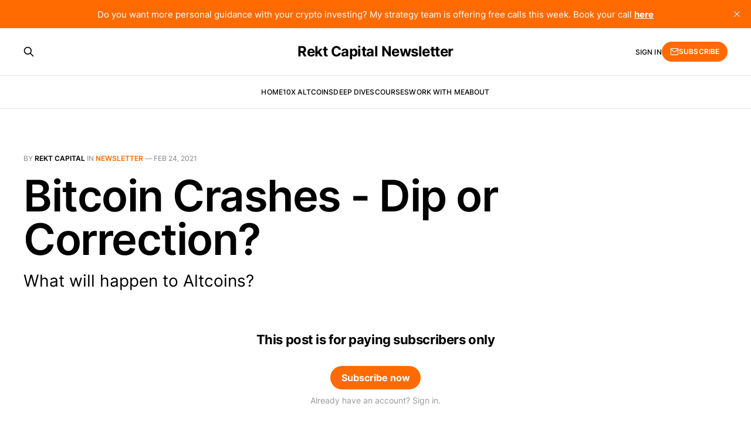

--- FILE ---
content_type: text/html; charset=utf-8
request_url: https://newsletter.rektcapital.co/bitcoin-crashes-dip-or-correction/
body_size: 4549
content:
<!DOCTYPE html>
<html lang="en">

<head>
    <meta charset="utf-8">
    <meta name="viewport" content="width=device-width, initial-scale=1">
    <title>Bitcoin Crashes - Dip or Correction?</title>
    <link rel="stylesheet" href="https://newsletter.rektcapital.co/assets/built/screen.css?v=99cf57d9cf">

    <meta name="description" content="What will happen to Altcoins?">
    <link rel="icon" href="https://newsletter.rektcapital.co/content/images/size/w256h256/format/jpeg/2023/07/RC-logo-2.jpg" type="image/jpeg">
    <link rel="canonical" href="https://newsletter.rektcapital.co/bitcoin-crashes-dip-or-correction/">
    <meta name="referrer" content="no-referrer-when-downgrade">
    
    <meta property="og:site_name" content="Rekt Capital Newsletter">
    <meta property="og:type" content="article">
    <meta property="og:title" content="Bitcoin Crashes - Dip or Correction?">
    <meta property="og:description" content="What will happen to Altcoins?">
    <meta property="og:url" content="https://newsletter.rektcapital.co/bitcoin-crashes-dip-or-correction/">
    <meta property="og:image" content="https://newsletter.rektcapital.co/content/images/image/fetch/w_1200,h_600,c_fill,f_jpg,q_auto:good,fl_progressive:steep,g_auto/https-3a-2f-2fbucketeer-e05bbc84-baa3-437e-9518-adb32be77984.s3.amazonaws.com-2fpublic-2fimages-2fec04baad-1587-4b11-abaf-f8c843bbb893_2052x1396.jpg">
    <meta property="article:published_time" content="2021-02-24T14:16:55.000Z">
    <meta property="article:modified_time" content="2023-06-23T10:41:14.000Z">
    <meta property="article:tag" content="Newsletter">
    
    <meta property="article:publisher" content="https://www.facebook.com/ghost">
    <meta name="twitter:card" content="summary_large_image">
    <meta name="twitter:title" content="Bitcoin Crashes - Dip or Correction?">
    <meta name="twitter:description" content="What will happen to Altcoins?">
    <meta name="twitter:url" content="https://newsletter.rektcapital.co/bitcoin-crashes-dip-or-correction/">
    <meta name="twitter:image" content="https://newsletter.rektcapital.co/content/images/image/fetch/w_1200,h_600,c_fill,f_jpg,q_auto:good,fl_progressive:steep,g_auto/https-3a-2f-2fbucketeer-e05bbc84-baa3-437e-9518-adb32be77984.s3.amazonaws.com-2fpublic-2fimages-2fec04baad-1587-4b11-abaf-f8c843bbb893_2052x1396.jpg">
    <meta name="twitter:label1" content="Written by">
    <meta name="twitter:data1" content="Rekt Capital">
    <meta name="twitter:label2" content="Filed under">
    <meta name="twitter:data2" content="Newsletter">
    <meta name="twitter:site" content="@ghost">
    <meta name="twitter:creator" content="@rektcapital">
    <meta property="og:image:width" content="1200">
    <meta property="og:image:height" content="600">
    
    <script type="application/ld+json">
{
    "@context": "https://schema.org",
    "@type": "Article",
    "publisher": {
        "@type": "Organization",
        "name": "Rekt Capital Newsletter",
        "url": "https://newsletter.rektcapital.co/",
        "logo": {
            "@type": "ImageObject",
            "url": "https://newsletter.rektcapital.co/content/images/size/w256h256/format/jpeg/2023/07/RC-logo-2.jpg",
            "width": 60,
            "height": 60
        }
    },
    "author": {
        "@type": "Person",
        "name": "Rekt Capital",
        "image": {
            "@type": "ImageObject",
            "url": "https://newsletter.rektcapital.co/content/images/2023/06/RC-logo.jpg",
            "width": 400,
            "height": 400
        },
        "url": "https://newsletter.rektcapital.co/author/rc/",
        "sameAs": [
            "https://rektcapital.co",
            "https://x.com/rektcapital"
        ]
    },
    "headline": "Bitcoin Crashes - Dip or Correction?",
    "url": "https://newsletter.rektcapital.co/bitcoin-crashes-dip-or-correction/",
    "datePublished": "2021-02-24T14:16:55.000Z",
    "dateModified": "2023-06-23T10:41:14.000Z",
    "image": {
        "@type": "ImageObject",
        "url": "https://newsletter.rektcapital.co/content/images/image/fetch/w_1200,h_600,c_fill,f_jpg,q_auto:good,fl_progressive:steep,g_auto/https-3a-2f-2fbucketeer-e05bbc84-baa3-437e-9518-adb32be77984.s3.amazonaws.com-2fpublic-2fimages-2fec04baad-1587-4b11-abaf-f8c843bbb893_2052x1396.jpg",
        "width": 1200,
        "height": 600
    },
    "keywords": "Newsletter",
    "description": "What will happen to Altcoins?",
    "mainEntityOfPage": "https://newsletter.rektcapital.co/bitcoin-crashes-dip-or-correction/"
}
    </script>

    <meta name="generator" content="Ghost 6.13">
    <link rel="alternate" type="application/rss+xml" title="Rekt Capital Newsletter" href="https://newsletter.rektcapital.co/rss/">
    <script defer src="https://cdn.jsdelivr.net/ghost/portal@~2.56/umd/portal.min.js" data-i18n="true" data-ghost="https://newsletter.rektcapital.co/" data-key="3fafcbd2cd3f27b3e7474a5a3b" data-api="https://rektcapital.ghost.io/ghost/api/content/" data-locale="en" crossorigin="anonymous"></script><style id="gh-members-styles">.gh-post-upgrade-cta-content,
.gh-post-upgrade-cta {
    display: flex;
    flex-direction: column;
    align-items: center;
    font-family: -apple-system, BlinkMacSystemFont, 'Segoe UI', Roboto, Oxygen, Ubuntu, Cantarell, 'Open Sans', 'Helvetica Neue', sans-serif;
    text-align: center;
    width: 100%;
    color: #ffffff;
    font-size: 16px;
}

.gh-post-upgrade-cta-content {
    border-radius: 8px;
    padding: 40px 4vw;
}

.gh-post-upgrade-cta h2 {
    color: #ffffff;
    font-size: 28px;
    letter-spacing: -0.2px;
    margin: 0;
    padding: 0;
}

.gh-post-upgrade-cta p {
    margin: 20px 0 0;
    padding: 0;
}

.gh-post-upgrade-cta small {
    font-size: 16px;
    letter-spacing: -0.2px;
}

.gh-post-upgrade-cta a {
    color: #ffffff;
    cursor: pointer;
    font-weight: 500;
    box-shadow: none;
    text-decoration: underline;
}

.gh-post-upgrade-cta a:hover {
    color: #ffffff;
    opacity: 0.8;
    box-shadow: none;
    text-decoration: underline;
}

.gh-post-upgrade-cta a.gh-btn {
    display: block;
    background: #ffffff;
    text-decoration: none;
    margin: 28px 0 0;
    padding: 8px 18px;
    border-radius: 4px;
    font-size: 16px;
    font-weight: 600;
}

.gh-post-upgrade-cta a.gh-btn:hover {
    opacity: 0.92;
}</style><script async src="https://js.stripe.com/v3/"></script>
    <script defer src="https://cdn.jsdelivr.net/ghost/sodo-search@~1.8/umd/sodo-search.min.js" data-key="3fafcbd2cd3f27b3e7474a5a3b" data-styles="https://cdn.jsdelivr.net/ghost/sodo-search@~1.8/umd/main.css" data-sodo-search="https://rektcapital.ghost.io/" data-locale="en" crossorigin="anonymous"></script>
    <script defer src="https://cdn.jsdelivr.net/ghost/announcement-bar@~1.1/umd/announcement-bar.min.js" data-announcement-bar="https://newsletter.rektcapital.co/" data-api-url="https://newsletter.rektcapital.co/members/api/announcement/" crossorigin="anonymous"></script>
    <link href="https://newsletter.rektcapital.co/webmentions/receive/" rel="webmention">
    <script defer src="/public/cards.min.js?v=99cf57d9cf"></script>
    <link rel="stylesheet" type="text/css" href="/public/cards.min.css?v=99cf57d9cf">
    <script defer src="/public/comment-counts.min.js?v=99cf57d9cf" data-ghost-comments-counts-api="https://newsletter.rektcapital.co/members/api/comments/counts/"></script>
    <script defer src="/public/member-attribution.min.js?v=99cf57d9cf"></script>
    <script defer src="/public/ghost-stats.min.js?v=99cf57d9cf" data-stringify-payload="false" data-datasource="analytics_events" data-storage="localStorage" data-host="https://newsletter.rektcapital.co/.ghost/analytics/api/v1/page_hit"  tb_site_uuid="7a8e4e16-3462-4237-9dd3-401bf5b7dd75" tb_post_uuid="b8b5732d-c253-4001-9e99-8547d8df6fa1" tb_post_type="post" tb_member_uuid="undefined" tb_member_status="undefined"></script><style>:root {--ghost-accent-color: #ff6b00;}</style>
    <script>
var head = document.head;
var script = document.createElement('script');
script.type = 'text/javascript';
script.src = "https://t.rektcapital.co/v1/lst/universal-script?ph=57e2537053588089c1b008868712113a87448dfde9fa12c99d613ad44ab2ef6b&tag=!clicked-ghost&embed=true&ref_url=" + encodeURI(document.URL) ;
head.appendChild(script);
</script>


<style>
    /* Hide feature image for migrated posts from Substack */
    body.post-template.tag-hash-substack .gh-article-image { display: none; }
</style>
</head>

<body class="post-template tag-newsletter tag-hash-substack tag-hash-substack-type-newsletter tag-hash-substack-access-only_paid tag-hash-import-2023-06-22-13-20 is-head-stacked">
<div class="gh-site">

    <header id="gh-head" class="gh-head gh-outer">
        <div class="gh-head-inner gh-inner">
            <div class="gh-head-brand">
                <div class="gh-head-brand-wrapper">
                    <a class="gh-head-logo" href="https://newsletter.rektcapital.co">
                            Rekt Capital Newsletter
                    </a>
                </div>
                <button class="gh-search gh-icon-btn" aria-label="Search this site" data-ghost-search><svg xmlns="http://www.w3.org/2000/svg" fill="none" viewBox="0 0 24 24" stroke="currentColor" stroke-width="2" width="20" height="20"><path stroke-linecap="round" stroke-linejoin="round" d="M21 21l-6-6m2-5a7 7 0 11-14 0 7 7 0 0114 0z"></path></svg></button>
                <button class="gh-burger"></button>
            </div>

            <nav class="gh-head-menu">
                <ul class="nav">
    <li class="nav-home"><a href="https://newsletter.rektcapital.co/">Home</a></li>
    <li class="nav-10x-altcoins"><a href="https://newsletter.rektcapital.co/tag/hall-of-fame/">10x Altcoins</a></li>
    <li class="nav-deep-dives"><a href="https://newsletter.rektcapital.co/tag/deep-dives/">Deep Dives</a></li>
    <li class="nav-courses"><a href="https://rektcapital.gumroad.com">Courses</a></li>
    <li class="nav-work-with-me"><a href="https://www.rektcapital.co/video">Work With Me</a></li>
    <li class="nav-about"><a href="https://newsletter.rektcapital.co/about/">About</a></li>
</ul>

            </nav>

            <div class="gh-head-actions">
                    <button class="gh-search gh-icon-btn" aria-label="Search this site" data-ghost-search><svg xmlns="http://www.w3.org/2000/svg" fill="none" viewBox="0 0 24 24" stroke="currentColor" stroke-width="2" width="20" height="20"><path stroke-linecap="round" stroke-linejoin="round" d="M21 21l-6-6m2-5a7 7 0 11-14 0 7 7 0 0114 0z"></path></svg></button>
                    <div class="gh-head-members">
                                <a class="gh-head-link" href="#/portal/signin" data-portal="signin">Sign in</a>
                                <a class="gh-head-btn gh-btn gh-primary-btn" href="#/portal/signup" data-portal="signup"><svg width="20" height="20" viewBox="0 0 20 20" fill="none" stroke="currentColor" xmlns="http://www.w3.org/2000/svg">
    <path d="M3.33332 3.33334H16.6667C17.5833 3.33334 18.3333 4.08334 18.3333 5.00001V15C18.3333 15.9167 17.5833 16.6667 16.6667 16.6667H3.33332C2.41666 16.6667 1.66666 15.9167 1.66666 15V5.00001C1.66666 4.08334 2.41666 3.33334 3.33332 3.33334Z" stroke-width="1.5" stroke-linecap="round" stroke-linejoin="round"/>
    <path d="M18.3333 5L9.99999 10.8333L1.66666 5" stroke-width="1.5" stroke-linecap="round" stroke-linejoin="round"/>
</svg> Subscribe</a>
                    </div>
            </div>
        </div>
    </header>

    

<main id="gh-main" class="gh-main">
    <article class="gh-article post tag-newsletter tag-hash-substack tag-hash-substack-type-newsletter tag-hash-substack-access-only_paid tag-hash-import-2023-06-22-13-20">

        <header class="gh-article-header gh-canvas">
            <span class="gh-article-meta">
                By <a href="/author/rc/">Rekt Capital</a>
                    in
                    <a class="gh-article-tag" href="https://newsletter.rektcapital.co/tag/newsletter/">Newsletter</a>
                —
                <time datetime="2021-02-24">Feb 24, 2021</time>
            </span>

            <h1 class="gh-article-title">Bitcoin Crashes - Dip or Correction?</h1>

                <p class="gh-article-excerpt">What will happen to Altcoins?</p>

                <figure class="gh-article-image">
        <img
            srcset="/content/images/size/w300/image/fetch/w_1200,h_600,c_fill,f_jpg,q_auto:good,fl_progressive:steep,g_auto/https-3a-2f-2fbucketeer-e05bbc84-baa3-437e-9518-adb32be77984.s3.amazonaws.com-2fpublic-2fimages-2fec04baad-1587-4b11-abaf-f8c843bbb893_2052x1396.jpg 300w,
                    /content/images/size/w720/image/fetch/w_1200,h_600,c_fill,f_jpg,q_auto:good,fl_progressive:steep,g_auto/https-3a-2f-2fbucketeer-e05bbc84-baa3-437e-9518-adb32be77984.s3.amazonaws.com-2fpublic-2fimages-2fec04baad-1587-4b11-abaf-f8c843bbb893_2052x1396.jpg 720w,
                    /content/images/size/w960/image/fetch/w_1200,h_600,c_fill,f_jpg,q_auto:good,fl_progressive:steep,g_auto/https-3a-2f-2fbucketeer-e05bbc84-baa3-437e-9518-adb32be77984.s3.amazonaws.com-2fpublic-2fimages-2fec04baad-1587-4b11-abaf-f8c843bbb893_2052x1396.jpg 960w,
                    /content/images/size/w1200/image/fetch/w_1200,h_600,c_fill,f_jpg,q_auto:good,fl_progressive:steep,g_auto/https-3a-2f-2fbucketeer-e05bbc84-baa3-437e-9518-adb32be77984.s3.amazonaws.com-2fpublic-2fimages-2fec04baad-1587-4b11-abaf-f8c843bbb893_2052x1396.jpg 1200w,
                    /content/images/size/w2000/image/fetch/w_1200,h_600,c_fill,f_jpg,q_auto:good,fl_progressive:steep,g_auto/https-3a-2f-2fbucketeer-e05bbc84-baa3-437e-9518-adb32be77984.s3.amazonaws.com-2fpublic-2fimages-2fec04baad-1587-4b11-abaf-f8c843bbb893_2052x1396.jpg 2000w"
            sizes="(max-width: 1200px) 100vw, 1200px"
            src="/content/images/size/w1200/image/fetch/w_1200,h_600,c_fill,f_jpg,q_auto:good,fl_progressive:steep,g_auto/https-3a-2f-2fbucketeer-e05bbc84-baa3-437e-9518-adb32be77984.s3.amazonaws.com-2fpublic-2fimages-2fec04baad-1587-4b11-abaf-f8c843bbb893_2052x1396.jpg"
            alt="Bitcoin Crashes - Dip or Correction?"
        >
    </figure>
        </header>

        <div class="gh-content gh-canvas">
            

<div class="gh-cta-gradient"></div>

<section class="gh-cta">
        <h4 class="gh-cta-title">This post is for paying subscribers only</h4>

    <div class="gh-cta-actions">
            <button class="gh-btn gh-primary-btn" href="#/portal/signup" data-portal="signup">Subscribe now</button>
            <span class="gh-cta-link" href="#/portal/signin" data-portal="signin">Already have an account? Sign in.</span>
    </div>
</section>
        </div>


        <footer class="gh-article-footer gh-canvas no-border no-border">
            <nav class="gh-navigation">
                <div class="gh-navigation-previous">
                        <a class="gh-navigation-link" href="/litecoinfouryearcycle/">
                            <span class="gh-navigation-label"><svg xmlns="http://www.w3.org/2000/svg" width="24" height="24" viewBox="0 0 24 24" fill="none" stroke="currentColor" stroke-width="2" stroke-linecap="round" stroke-linejoin="round">
    <line x1="19" y1="12" x2="5" y2="12"></line>
    <polyline points="12 19 5 12 12 5"></polyline>
</svg> Previous issue</span>
                            <h4 class="gh-navigation-title">The New Litecoin Four Year Cycle</h4>
                        </a>
                </div>

                <div class="gh-navigation-middle"></div>

                <div class="gh-navigation-next">
                        <a class="gh-navigation-link" href="/the-curious-role-of-time-for-bitcoin-778/">
                            <span class="gh-navigation-label">Next issue <svg xmlns="http://www.w3.org/2000/svg" width="24" height="24" viewBox="0 0 24 24" fill="none" stroke="currentColor" stroke-width="2" stroke-linecap="round" stroke-linejoin="round">
    <line x1="5" y1="12" x2="19" y2="12"></line>
    <polyline points="12 5 19 12 12 19"></polyline>
</svg></span>
                            <h4 class="gh-navigation-title">The Curious Role of Time For Bitcoin</h4>
                        </a>
                </div>
            </nav>
        </footer>

    </article>
</main>



        <div class="gh-subscribe">
            <div class="gh-outer">
                <section class="gh-subscribe-inner">
                    <h3 class="gh-subscribe-title">Subscribe to Rekt Capital Newsletter</h3>
                    <div class="gh-subscribe-description">Don’t miss out on the latest issues. Sign up now to get access to the library of members-only issues.</div>
                    <a class="gh-subscribe-input" href="#/portal/signup" data-portal="signup">
                        <div class="gh-subscribe-input-text">
                            <svg width="20" height="20" viewBox="0 0 20 20" fill="none" stroke="currentColor" xmlns="http://www.w3.org/2000/svg">
    <path d="M3.33332 3.33334H16.6667C17.5833 3.33334 18.3333 4.08334 18.3333 5.00001V15C18.3333 15.9167 17.5833 16.6667 16.6667 16.6667H3.33332C2.41666 16.6667 1.66666 15.9167 1.66666 15V5.00001C1.66666 4.08334 2.41666 3.33334 3.33332 3.33334Z" stroke-width="1.5" stroke-linecap="round" stroke-linejoin="round"/>
    <path d="M18.3333 5L9.99999 10.8333L1.66666 5" stroke-width="1.5" stroke-linecap="round" stroke-linejoin="round"/>
</svg>                            jamie@example.com
                        </div>
                        <div class="gh-subscribe-input-btn">Subscribe</div>
                    </a>
                </section>
            </div>
        </div>

    <footer class="gh-foot gh-outer">
        <div class="gh-foot-inner gh-inner">
            <div class="gh-copyright">
                Rekt Capital Newsletter © 2026
            </div>
                <nav class="gh-foot-menu">
                    <ul class="nav">
    <li class="nav-sign-up"><a href="#/portal/">Sign up</a></li>
    <li class="nav-upgrade-to-the-hall-of-fame"><a href="https://newsletter.rektcapital.co/#/portal/account/plans">Upgrade to the Hall of Fame</a></li>
</ul>

                </nav>
            <div class="gh-powered-by">
                <a href="https://ghost.org/" target="_blank" rel="noopener">Powered by Ghost</a>
            </div>
        </div>
    </footer>

</div>

    <div class="pswp" tabindex="-1" role="dialog" aria-hidden="true">
    <div class="pswp__bg"></div>

    <div class="pswp__scroll-wrap">
        <div class="pswp__container">
            <div class="pswp__item"></div>
            <div class="pswp__item"></div>
            <div class="pswp__item"></div>
        </div>

        <div class="pswp__ui pswp__ui--hidden">
            <div class="pswp__top-bar">
                <div class="pswp__counter"></div>

                <button class="pswp__button pswp__button--close" title="Close (Esc)"></button>
                <button class="pswp__button pswp__button--share" title="Share"></button>
                <button class="pswp__button pswp__button--fs" title="Toggle fullscreen"></button>
                <button class="pswp__button pswp__button--zoom" title="Zoom in/out"></button>

                <div class="pswp__preloader">
                    <div class="pswp__preloader__icn">
                        <div class="pswp__preloader__cut">
                            <div class="pswp__preloader__donut"></div>
                        </div>
                    </div>
                </div>
            </div>

            <div class="pswp__share-modal pswp__share-modal--hidden pswp__single-tap">
                <div class="pswp__share-tooltip"></div>
            </div>

            <button class="pswp__button pswp__button--arrow--left" title="Previous (arrow left)"></button>
            <button class="pswp__button pswp__button--arrow--right" title="Next (arrow right)"></button>

            <div class="pswp__caption">
                <div class="pswp__caption__center"></div>
            </div>
        </div>
    </div>
</div>
<script src="https://newsletter.rektcapital.co/assets/built/main.min.js?v=99cf57d9cf"></script>



</body>

</html>